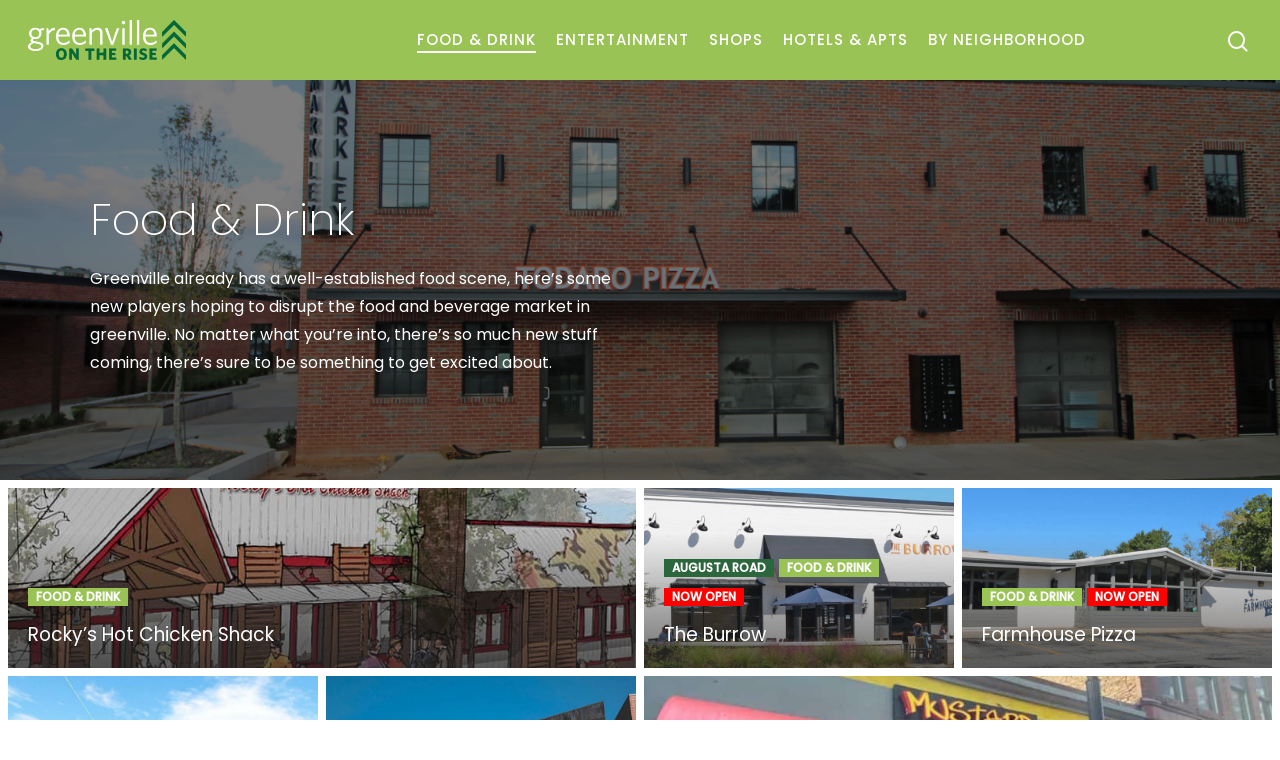

--- FILE ---
content_type: text/html; charset=UTF-8
request_url: https://greenvilleontherise.com/category/food-drink/page/2/
body_size: 10948
content:
<!DOCTYPE html>

<html lang="en-US" class="no-js">
<head>
	
	<meta charset="UTF-8">
	<meta property="fb:pages" content="1151102514909565" />
	<meta property="fb:app_id" content="1893740864191084" />
	<meta property="fb:admins" content="77600599" />
	
	<script>
  window.fbAsyncInit = function() {
    FB.init({
      appId      : '1893740864191084',
      xfbml      : true,
      version    : 'v4.0'
    });
    FB.AppEvents.logPageView();
  };

  (function(d, s, id){
     var js, fjs = d.getElementsByTagName(s)[0];
     if (d.getElementById(id)) {return;}
     js = d.createElement(s); js.id = id;
     js.src = "https://connect.facebook.net/en_US/sdk.js";
     fjs.parentNode.insertBefore(js, fjs);
   }(document, 'script', 'facebook-jssdk'));
</script>
	
	<script>
	  (function(i,s,o,g,r,a,m){i['GoogleAnalyticsObject']=r;i[r]=i[r]||function(){
	  (i[r].q=i[r].q||[]).push(arguments)},i[r].l=1*new Date();a=s.createElement(o),
	  m=s.getElementsByTagName(o)[0];a.async=1;a.src=g;m.parentNode.insertBefore(a,m)
	  })(window,document,'script','https://www.google-analytics.com/analytics.js','ga');
	
	  ga('create', 'UA-61870044-2', 'auto');
	  ga('send', 'pageview');
	
	</script>
	
	<link href="https://fonts.googleapis.com/css?family=Permanent+Marker&display=swap" rel="stylesheet">
	<script src="https://kit.fontawesome.com/95d783682d.js" crossorigin="anonymous"></script>

	
	<meta name="viewport" content="width=device-width, initial-scale=1, maximum-scale=1, user-scalable=0" /><meta name='robots' content='index, follow, max-image-preview:large, max-snippet:-1, max-video-preview:-1' />
	<style>img:is([sizes="auto" i], [sizes^="auto," i]) { contain-intrinsic-size: 3000px 1500px }</style>
	
	<!-- This site is optimized with the Yoast SEO plugin v26.8 - https://yoast.com/product/yoast-seo-wordpress/ -->
	<title>New Restaurants, Bars, and Breweries Coming to Greenville</title>
	<link rel="canonical" href="https://greenvilleontherise.com/category/food-drink/page/2/" />
	<link rel="prev" href="https://greenvilleontherise.com/category/food-drink/" />
	<link rel="next" href="https://greenvilleontherise.com/category/food-drink/page/3/" />
	<meta property="og:locale" content="en_US" />
	<meta property="og:type" content="article" />
	<meta property="og:title" content="New Restaurants, Bars, and Breweries Coming to Greenville" />
	<meta property="og:description" content="Greenville already has a well-established food scene, here&#8217;s some new players hoping to disrupt the food and beverage market in greenville. No matter what you&#8217;re into, there&#8217;s so much new stuff coming, there&#8217;s sure to be something to get excited about." />
	<meta property="og:url" content="https://greenvilleontherise.com/category/food-drink/" />
	<meta property="og:site_name" content="Greenville on the Rise" />
	<meta property="og:image" content="https://greenvilleontherise.com/wp-content/uploads/2017/02/food-drink.jpg" />
	<meta name="twitter:card" content="summary_large_image" />
	<meta name="twitter:site" content="@risegreenville" />
	<script type="application/ld+json" class="yoast-schema-graph">{"@context":"https://schema.org","@graph":[{"@type":"CollectionPage","@id":"https://greenvilleontherise.com/category/food-drink/","url":"https://greenvilleontherise.com/category/food-drink/page/2/","name":"New Restaurants, Bars, and Breweries Coming to Greenville","isPartOf":{"@id":"https://greenvilleontherise.com/#website"},"primaryImageOfPage":{"@id":"https://greenvilleontherise.com/category/food-drink/page/2/#primaryimage"},"image":{"@id":"https://greenvilleontherise.com/category/food-drink/page/2/#primaryimage"},"thumbnailUrl":"https://greenvilleontherise.com/wp-content/uploads/2019/10/rockys-header-new.jpg","breadcrumb":{"@id":"https://greenvilleontherise.com/category/food-drink/page/2/#breadcrumb"},"inLanguage":"en-US"},{"@type":"ImageObject","inLanguage":"en-US","@id":"https://greenvilleontherise.com/category/food-drink/page/2/#primaryimage","url":"https://greenvilleontherise.com/wp-content/uploads/2019/10/rockys-header-new.jpg","contentUrl":"https://greenvilleontherise.com/wp-content/uploads/2019/10/rockys-header-new.jpg","width":1847,"height":869},{"@type":"BreadcrumbList","@id":"https://greenvilleontherise.com/category/food-drink/page/2/#breadcrumb","itemListElement":[{"@type":"ListItem","position":1,"name":"Home","item":"https://greenvilleontherise.com/"},{"@type":"ListItem","position":2,"name":"Food &amp; Drink"}]},{"@type":"WebSite","@id":"https://greenvilleontherise.com/#website","url":"https://greenvilleontherise.com/","name":"Greenville on the Rise","description":"See Whats Coming Next","publisher":{"@id":"https://greenvilleontherise.com/#organization"},"potentialAction":[{"@type":"SearchAction","target":{"@type":"EntryPoint","urlTemplate":"https://greenvilleontherise.com/?s={search_term_string}"},"query-input":{"@type":"PropertyValueSpecification","valueRequired":true,"valueName":"search_term_string"}}],"inLanguage":"en-US"},{"@type":"Organization","@id":"https://greenvilleontherise.com/#organization","name":"Greenville on the Rise","url":"https://greenvilleontherise.com/","logo":{"@type":"ImageObject","inLanguage":"en-US","@id":"https://greenvilleontherise.com/#/schema/logo/image/","url":"https://greenvilleontherise.com/wp-content/uploads/2016/01/rise-greenville-logo.png","contentUrl":"https://greenvilleontherise.com/wp-content/uploads/2016/01/rise-greenville-logo.png","width":284,"height":46,"caption":"Greenville on the Rise"},"image":{"@id":"https://greenvilleontherise.com/#/schema/logo/image/"},"sameAs":["https://www.facebook.com/greenvilleontherise/","https://x.com/risegreenville","https://www.instagram.com/greenvilleontherise/"]}]}</script>
	<!-- / Yoast SEO plugin. -->


<link rel='dns-prefetch' href='//fonts.googleapis.com' />
<link rel="alternate" type="application/rss+xml" title="Greenville on the Rise &raquo; Feed" href="https://greenvilleontherise.com/feed/" />
<link rel="alternate" type="application/rss+xml" title="Greenville on the Rise &raquo; Comments Feed" href="https://greenvilleontherise.com/comments/feed/" />
<link rel="alternate" type="application/rss+xml" title="Greenville on the Rise &raquo; Food &amp; Drink Category Feed" href="https://greenvilleontherise.com/category/food-drink/feed/" />
<script type="text/javascript">
/* <![CDATA[ */
window._wpemojiSettings = {"baseUrl":"https:\/\/s.w.org\/images\/core\/emoji\/16.0.1\/72x72\/","ext":".png","svgUrl":"https:\/\/s.w.org\/images\/core\/emoji\/16.0.1\/svg\/","svgExt":".svg","source":{"concatemoji":"https:\/\/greenvilleontherise.com\/wp-includes\/js\/wp-emoji-release.min.js?ver=6.8.3"}};
/*! This file is auto-generated */
!function(s,n){var o,i,e;function c(e){try{var t={supportTests:e,timestamp:(new Date).valueOf()};sessionStorage.setItem(o,JSON.stringify(t))}catch(e){}}function p(e,t,n){e.clearRect(0,0,e.canvas.width,e.canvas.height),e.fillText(t,0,0);var t=new Uint32Array(e.getImageData(0,0,e.canvas.width,e.canvas.height).data),a=(e.clearRect(0,0,e.canvas.width,e.canvas.height),e.fillText(n,0,0),new Uint32Array(e.getImageData(0,0,e.canvas.width,e.canvas.height).data));return t.every(function(e,t){return e===a[t]})}function u(e,t){e.clearRect(0,0,e.canvas.width,e.canvas.height),e.fillText(t,0,0);for(var n=e.getImageData(16,16,1,1),a=0;a<n.data.length;a++)if(0!==n.data[a])return!1;return!0}function f(e,t,n,a){switch(t){case"flag":return n(e,"\ud83c\udff3\ufe0f\u200d\u26a7\ufe0f","\ud83c\udff3\ufe0f\u200b\u26a7\ufe0f")?!1:!n(e,"\ud83c\udde8\ud83c\uddf6","\ud83c\udde8\u200b\ud83c\uddf6")&&!n(e,"\ud83c\udff4\udb40\udc67\udb40\udc62\udb40\udc65\udb40\udc6e\udb40\udc67\udb40\udc7f","\ud83c\udff4\u200b\udb40\udc67\u200b\udb40\udc62\u200b\udb40\udc65\u200b\udb40\udc6e\u200b\udb40\udc67\u200b\udb40\udc7f");case"emoji":return!a(e,"\ud83e\udedf")}return!1}function g(e,t,n,a){var r="undefined"!=typeof WorkerGlobalScope&&self instanceof WorkerGlobalScope?new OffscreenCanvas(300,150):s.createElement("canvas"),o=r.getContext("2d",{willReadFrequently:!0}),i=(o.textBaseline="top",o.font="600 32px Arial",{});return e.forEach(function(e){i[e]=t(o,e,n,a)}),i}function t(e){var t=s.createElement("script");t.src=e,t.defer=!0,s.head.appendChild(t)}"undefined"!=typeof Promise&&(o="wpEmojiSettingsSupports",i=["flag","emoji"],n.supports={everything:!0,everythingExceptFlag:!0},e=new Promise(function(e){s.addEventListener("DOMContentLoaded",e,{once:!0})}),new Promise(function(t){var n=function(){try{var e=JSON.parse(sessionStorage.getItem(o));if("object"==typeof e&&"number"==typeof e.timestamp&&(new Date).valueOf()<e.timestamp+604800&&"object"==typeof e.supportTests)return e.supportTests}catch(e){}return null}();if(!n){if("undefined"!=typeof Worker&&"undefined"!=typeof OffscreenCanvas&&"undefined"!=typeof URL&&URL.createObjectURL&&"undefined"!=typeof Blob)try{var e="postMessage("+g.toString()+"("+[JSON.stringify(i),f.toString(),p.toString(),u.toString()].join(",")+"));",a=new Blob([e],{type:"text/javascript"}),r=new Worker(URL.createObjectURL(a),{name:"wpTestEmojiSupports"});return void(r.onmessage=function(e){c(n=e.data),r.terminate(),t(n)})}catch(e){}c(n=g(i,f,p,u))}t(n)}).then(function(e){for(var t in e)n.supports[t]=e[t],n.supports.everything=n.supports.everything&&n.supports[t],"flag"!==t&&(n.supports.everythingExceptFlag=n.supports.everythingExceptFlag&&n.supports[t]);n.supports.everythingExceptFlag=n.supports.everythingExceptFlag&&!n.supports.flag,n.DOMReady=!1,n.readyCallback=function(){n.DOMReady=!0}}).then(function(){return e}).then(function(){var e;n.supports.everything||(n.readyCallback(),(e=n.source||{}).concatemoji?t(e.concatemoji):e.wpemoji&&e.twemoji&&(t(e.twemoji),t(e.wpemoji)))}))}((window,document),window._wpemojiSettings);
/* ]]> */
</script>
<link rel='stylesheet' id='formidable-css' href='https://greenvilleontherise.com/wp-admin/admin-ajax.php?action=frmpro_css&#038;ver=9141339' type='text/css' media='all' />
<style id='wp-emoji-styles-inline-css' type='text/css'>

	img.wp-smiley, img.emoji {
		display: inline !important;
		border: none !important;
		box-shadow: none !important;
		height: 1em !important;
		width: 1em !important;
		margin: 0 0.07em !important;
		vertical-align: -0.1em !important;
		background: none !important;
		padding: 0 !important;
	}
</style>
<link rel='stylesheet' id='wp-block-library-css' href='https://greenvilleontherise.com/wp-includes/css/dist/block-library/style.min.css?ver=6.8.3' type='text/css' media='all' />
<style id='classic-theme-styles-inline-css' type='text/css'>
/*! This file is auto-generated */
.wp-block-button__link{color:#fff;background-color:#32373c;border-radius:9999px;box-shadow:none;text-decoration:none;padding:calc(.667em + 2px) calc(1.333em + 2px);font-size:1.125em}.wp-block-file__button{background:#32373c;color:#fff;text-decoration:none}
</style>
<style id='global-styles-inline-css' type='text/css'>
:root{--wp--preset--aspect-ratio--square: 1;--wp--preset--aspect-ratio--4-3: 4/3;--wp--preset--aspect-ratio--3-4: 3/4;--wp--preset--aspect-ratio--3-2: 3/2;--wp--preset--aspect-ratio--2-3: 2/3;--wp--preset--aspect-ratio--16-9: 16/9;--wp--preset--aspect-ratio--9-16: 9/16;--wp--preset--color--black: #000000;--wp--preset--color--cyan-bluish-gray: #abb8c3;--wp--preset--color--white: #ffffff;--wp--preset--color--pale-pink: #f78da7;--wp--preset--color--vivid-red: #cf2e2e;--wp--preset--color--luminous-vivid-orange: #ff6900;--wp--preset--color--luminous-vivid-amber: #fcb900;--wp--preset--color--light-green-cyan: #7bdcb5;--wp--preset--color--vivid-green-cyan: #00d084;--wp--preset--color--pale-cyan-blue: #8ed1fc;--wp--preset--color--vivid-cyan-blue: #0693e3;--wp--preset--color--vivid-purple: #9b51e0;--wp--preset--gradient--vivid-cyan-blue-to-vivid-purple: linear-gradient(135deg,rgba(6,147,227,1) 0%,rgb(155,81,224) 100%);--wp--preset--gradient--light-green-cyan-to-vivid-green-cyan: linear-gradient(135deg,rgb(122,220,180) 0%,rgb(0,208,130) 100%);--wp--preset--gradient--luminous-vivid-amber-to-luminous-vivid-orange: linear-gradient(135deg,rgba(252,185,0,1) 0%,rgba(255,105,0,1) 100%);--wp--preset--gradient--luminous-vivid-orange-to-vivid-red: linear-gradient(135deg,rgba(255,105,0,1) 0%,rgb(207,46,46) 100%);--wp--preset--gradient--very-light-gray-to-cyan-bluish-gray: linear-gradient(135deg,rgb(238,238,238) 0%,rgb(169,184,195) 100%);--wp--preset--gradient--cool-to-warm-spectrum: linear-gradient(135deg,rgb(74,234,220) 0%,rgb(151,120,209) 20%,rgb(207,42,186) 40%,rgb(238,44,130) 60%,rgb(251,105,98) 80%,rgb(254,248,76) 100%);--wp--preset--gradient--blush-light-purple: linear-gradient(135deg,rgb(255,206,236) 0%,rgb(152,150,240) 100%);--wp--preset--gradient--blush-bordeaux: linear-gradient(135deg,rgb(254,205,165) 0%,rgb(254,45,45) 50%,rgb(107,0,62) 100%);--wp--preset--gradient--luminous-dusk: linear-gradient(135deg,rgb(255,203,112) 0%,rgb(199,81,192) 50%,rgb(65,88,208) 100%);--wp--preset--gradient--pale-ocean: linear-gradient(135deg,rgb(255,245,203) 0%,rgb(182,227,212) 50%,rgb(51,167,181) 100%);--wp--preset--gradient--electric-grass: linear-gradient(135deg,rgb(202,248,128) 0%,rgb(113,206,126) 100%);--wp--preset--gradient--midnight: linear-gradient(135deg,rgb(2,3,129) 0%,rgb(40,116,252) 100%);--wp--preset--font-size--small: 13px;--wp--preset--font-size--medium: 20px;--wp--preset--font-size--large: 36px;--wp--preset--font-size--x-large: 42px;--wp--preset--spacing--20: 0.44rem;--wp--preset--spacing--30: 0.67rem;--wp--preset--spacing--40: 1rem;--wp--preset--spacing--50: 1.5rem;--wp--preset--spacing--60: 2.25rem;--wp--preset--spacing--70: 3.38rem;--wp--preset--spacing--80: 5.06rem;--wp--preset--shadow--natural: 6px 6px 9px rgba(0, 0, 0, 0.2);--wp--preset--shadow--deep: 12px 12px 50px rgba(0, 0, 0, 0.4);--wp--preset--shadow--sharp: 6px 6px 0px rgba(0, 0, 0, 0.2);--wp--preset--shadow--outlined: 6px 6px 0px -3px rgba(255, 255, 255, 1), 6px 6px rgba(0, 0, 0, 1);--wp--preset--shadow--crisp: 6px 6px 0px rgba(0, 0, 0, 1);}:where(.is-layout-flex){gap: 0.5em;}:where(.is-layout-grid){gap: 0.5em;}body .is-layout-flex{display: flex;}.is-layout-flex{flex-wrap: wrap;align-items: center;}.is-layout-flex > :is(*, div){margin: 0;}body .is-layout-grid{display: grid;}.is-layout-grid > :is(*, div){margin: 0;}:where(.wp-block-columns.is-layout-flex){gap: 2em;}:where(.wp-block-columns.is-layout-grid){gap: 2em;}:where(.wp-block-post-template.is-layout-flex){gap: 1.25em;}:where(.wp-block-post-template.is-layout-grid){gap: 1.25em;}.has-black-color{color: var(--wp--preset--color--black) !important;}.has-cyan-bluish-gray-color{color: var(--wp--preset--color--cyan-bluish-gray) !important;}.has-white-color{color: var(--wp--preset--color--white) !important;}.has-pale-pink-color{color: var(--wp--preset--color--pale-pink) !important;}.has-vivid-red-color{color: var(--wp--preset--color--vivid-red) !important;}.has-luminous-vivid-orange-color{color: var(--wp--preset--color--luminous-vivid-orange) !important;}.has-luminous-vivid-amber-color{color: var(--wp--preset--color--luminous-vivid-amber) !important;}.has-light-green-cyan-color{color: var(--wp--preset--color--light-green-cyan) !important;}.has-vivid-green-cyan-color{color: var(--wp--preset--color--vivid-green-cyan) !important;}.has-pale-cyan-blue-color{color: var(--wp--preset--color--pale-cyan-blue) !important;}.has-vivid-cyan-blue-color{color: var(--wp--preset--color--vivid-cyan-blue) !important;}.has-vivid-purple-color{color: var(--wp--preset--color--vivid-purple) !important;}.has-black-background-color{background-color: var(--wp--preset--color--black) !important;}.has-cyan-bluish-gray-background-color{background-color: var(--wp--preset--color--cyan-bluish-gray) !important;}.has-white-background-color{background-color: var(--wp--preset--color--white) !important;}.has-pale-pink-background-color{background-color: var(--wp--preset--color--pale-pink) !important;}.has-vivid-red-background-color{background-color: var(--wp--preset--color--vivid-red) !important;}.has-luminous-vivid-orange-background-color{background-color: var(--wp--preset--color--luminous-vivid-orange) !important;}.has-luminous-vivid-amber-background-color{background-color: var(--wp--preset--color--luminous-vivid-amber) !important;}.has-light-green-cyan-background-color{background-color: var(--wp--preset--color--light-green-cyan) !important;}.has-vivid-green-cyan-background-color{background-color: var(--wp--preset--color--vivid-green-cyan) !important;}.has-pale-cyan-blue-background-color{background-color: var(--wp--preset--color--pale-cyan-blue) !important;}.has-vivid-cyan-blue-background-color{background-color: var(--wp--preset--color--vivid-cyan-blue) !important;}.has-vivid-purple-background-color{background-color: var(--wp--preset--color--vivid-purple) !important;}.has-black-border-color{border-color: var(--wp--preset--color--black) !important;}.has-cyan-bluish-gray-border-color{border-color: var(--wp--preset--color--cyan-bluish-gray) !important;}.has-white-border-color{border-color: var(--wp--preset--color--white) !important;}.has-pale-pink-border-color{border-color: var(--wp--preset--color--pale-pink) !important;}.has-vivid-red-border-color{border-color: var(--wp--preset--color--vivid-red) !important;}.has-luminous-vivid-orange-border-color{border-color: var(--wp--preset--color--luminous-vivid-orange) !important;}.has-luminous-vivid-amber-border-color{border-color: var(--wp--preset--color--luminous-vivid-amber) !important;}.has-light-green-cyan-border-color{border-color: var(--wp--preset--color--light-green-cyan) !important;}.has-vivid-green-cyan-border-color{border-color: var(--wp--preset--color--vivid-green-cyan) !important;}.has-pale-cyan-blue-border-color{border-color: var(--wp--preset--color--pale-cyan-blue) !important;}.has-vivid-cyan-blue-border-color{border-color: var(--wp--preset--color--vivid-cyan-blue) !important;}.has-vivid-purple-border-color{border-color: var(--wp--preset--color--vivid-purple) !important;}.has-vivid-cyan-blue-to-vivid-purple-gradient-background{background: var(--wp--preset--gradient--vivid-cyan-blue-to-vivid-purple) !important;}.has-light-green-cyan-to-vivid-green-cyan-gradient-background{background: var(--wp--preset--gradient--light-green-cyan-to-vivid-green-cyan) !important;}.has-luminous-vivid-amber-to-luminous-vivid-orange-gradient-background{background: var(--wp--preset--gradient--luminous-vivid-amber-to-luminous-vivid-orange) !important;}.has-luminous-vivid-orange-to-vivid-red-gradient-background{background: var(--wp--preset--gradient--luminous-vivid-orange-to-vivid-red) !important;}.has-very-light-gray-to-cyan-bluish-gray-gradient-background{background: var(--wp--preset--gradient--very-light-gray-to-cyan-bluish-gray) !important;}.has-cool-to-warm-spectrum-gradient-background{background: var(--wp--preset--gradient--cool-to-warm-spectrum) !important;}.has-blush-light-purple-gradient-background{background: var(--wp--preset--gradient--blush-light-purple) !important;}.has-blush-bordeaux-gradient-background{background: var(--wp--preset--gradient--blush-bordeaux) !important;}.has-luminous-dusk-gradient-background{background: var(--wp--preset--gradient--luminous-dusk) !important;}.has-pale-ocean-gradient-background{background: var(--wp--preset--gradient--pale-ocean) !important;}.has-electric-grass-gradient-background{background: var(--wp--preset--gradient--electric-grass) !important;}.has-midnight-gradient-background{background: var(--wp--preset--gradient--midnight) !important;}.has-small-font-size{font-size: var(--wp--preset--font-size--small) !important;}.has-medium-font-size{font-size: var(--wp--preset--font-size--medium) !important;}.has-large-font-size{font-size: var(--wp--preset--font-size--large) !important;}.has-x-large-font-size{font-size: var(--wp--preset--font-size--x-large) !important;}
:where(.wp-block-post-template.is-layout-flex){gap: 1.25em;}:where(.wp-block-post-template.is-layout-grid){gap: 1.25em;}
:where(.wp-block-columns.is-layout-flex){gap: 2em;}:where(.wp-block-columns.is-layout-grid){gap: 2em;}
:root :where(.wp-block-pullquote){font-size: 1.5em;line-height: 1.6;}
</style>
<link rel='stylesheet' id='salient-grid-system-css' href='https://greenvilleontherise.com/wp-content/themes/salient/css/grid-system.css?ver=12.1.6' type='text/css' media='all' />
<link rel='stylesheet' id='main-styles-css' href='https://greenvilleontherise.com/wp-content/themes/salient/css/style.css?ver=12.1.6' type='text/css' media='all' />
<link rel='stylesheet' id='fancyBox-css' href='https://greenvilleontherise.com/wp-content/themes/salient/css/plugins/jquery.fancybox.css?ver=3.3.1' type='text/css' media='all' />
<link rel='stylesheet' id='nectar_default_font_open_sans-css' href='https://fonts.googleapis.com/css?family=Open+Sans%3A300%2C400%2C600%2C700&#038;subset=latin%2Clatin-ext' type='text/css' media='all' />
<link rel='stylesheet' id='responsive-css' href='https://greenvilleontherise.com/wp-content/themes/salient/css/responsive.css?ver=12.1.6' type='text/css' media='all' />
<link rel='stylesheet' id='salient-child-style-css' href='https://greenvilleontherise.com/wp-content/themes/salient-child/style.css?ver=12.1.6' type='text/css' media='all' />
<link rel='stylesheet' id='skin-material-css' href='https://greenvilleontherise.com/wp-content/themes/salient/css/skin-material.css?ver=12.1.6' type='text/css' media='all' />
<link rel='stylesheet' id='dynamic-css-css' href='https://greenvilleontherise.com/wp-content/themes/salient/css/salient-dynamic-styles.css?ver=30234' type='text/css' media='all' />
<style id='dynamic-css-inline-css' type='text/css'>
@media only screen and (min-width:1000px){body #ajax-content-wrap.no-scroll{min-height:calc(100vh - 80px);height:calc(100vh - 80px)!important;}}@media only screen and (min-width:1000px){#page-header-wrap.fullscreen-header,#page-header-wrap.fullscreen-header #page-header-bg,html:not(.nectar-box-roll-loaded) .nectar-box-roll > #page-header-bg.fullscreen-header,.nectar_fullscreen_zoom_recent_projects,#nectar_fullscreen_rows:not(.afterLoaded) > div{height:calc(100vh - 79px);}.wpb_row.vc_row-o-full-height.top-level,.wpb_row.vc_row-o-full-height.top-level > .col.span_12{min-height:calc(100vh - 79px);}html:not(.nectar-box-roll-loaded) .nectar-box-roll > #page-header-bg.fullscreen-header{top:80px;}.nectar-slider-wrap[data-fullscreen="true"]:not(.loaded),.nectar-slider-wrap[data-fullscreen="true"]:not(.loaded) .swiper-container{height:calc(100vh - 78px)!important;}.admin-bar .nectar-slider-wrap[data-fullscreen="true"]:not(.loaded),.admin-bar .nectar-slider-wrap[data-fullscreen="true"]:not(.loaded) .swiper-container{height:calc(100vh - 78px - 32px)!important;}}#nectar_fullscreen_rows{background-color:;}
</style>
<link rel='stylesheet' id='redux-google-fonts-salient_redux-css' href='https://fonts.googleapis.com/css?family=Poppins%3A500%2C200%2C300%2C400&#038;ver=1615054491' type='text/css' media='all' />
<script type="text/javascript" src="https://greenvilleontherise.com/wp-includes/js/jquery/jquery.min.js?ver=3.7.1" id="jquery-core-js"></script>
<script type="text/javascript" src="https://greenvilleontherise.com/wp-includes/js/jquery/jquery-migrate.min.js?ver=3.4.1" id="jquery-migrate-js"></script>
<script type="text/javascript" src="https://greenvilleontherise.com/wp-content/plugins/multiple-images-upload/prettyphoto/jquery.prettyPhoto.min.js?ver=6.8.3" id="mip-script-js"></script>
<link rel="https://api.w.org/" href="https://greenvilleontherise.com/wp-json/" /><link rel="alternate" title="JSON" type="application/json" href="https://greenvilleontherise.com/wp-json/wp/v2/categories/32" /><link rel="EditURI" type="application/rsd+xml" title="RSD" href="https://greenvilleontherise.com/xmlrpc.php?rsd" />
<meta name="generator" content="WordPress 6.8.3" />
<script type="text/javascript"> var root = document.getElementsByTagName( "html" )[0]; root.setAttribute( "class", "js" ); </script><meta name="generator" content="Powered by WPBakery Page Builder - drag and drop page builder for WordPress."/>
<link rel="icon" href="https://greenvilleontherise.com/wp-content/uploads/2017/02/cropped-favicon-80x80.png" sizes="32x32" />
<link rel="icon" href="https://greenvilleontherise.com/wp-content/uploads/2017/02/cropped-favicon-220x220.png" sizes="192x192" />
<link rel="apple-touch-icon" href="https://greenvilleontherise.com/wp-content/uploads/2017/02/cropped-favicon-220x220.png" />
<meta name="msapplication-TileImage" content="https://greenvilleontherise.com/wp-content/uploads/2017/02/cropped-favicon-300x300.png" />
<noscript><style> .wpb_animate_when_almost_visible { opacity: 1; }</style></noscript></head>


<body class="archive paged category category-food-drink category-32 paged-2 category-paged-2 wp-theme-salient wp-child-theme-salient-child nectar-auto-lightbox material wpb-js-composer js-comp-ver-6.4.2 vc_responsive" data-footer-reveal="false" data-footer-reveal-shadow="none" data-header-format="default" data-body-border="off" data-boxed-style="" data-header-breakpoint="1000" data-dropdown-style="minimal" data-cae="easeOutCubic" data-cad="250" data-megamenu-width="contained" data-aie="none" data-ls="fancybox" data-apte="standard" data-hhun="0" data-fancy-form-rcs="default" data-form-style="default" data-form-submit="regular" data-is="minimal" data-button-style="slightly_rounded_shadow" data-user-account-button="false" data-flex-cols="true" data-col-gap="default" data-header-inherit-rc="false" data-header-search="true" data-animated-anchors="true" data-ajax-transitions="false" data-full-width-header="true" data-slide-out-widget-area="true" data-slide-out-widget-area-style="slide-out-from-right" data-user-set-ocm="off" data-loading-animation="none" data-bg-header="true" data-responsive="1" data-ext-responsive="true" data-header-resize="1" data-header-color="custom" data-transparent-header="false" data-cart="false" data-remove-m-parallax="" data-remove-m-video-bgs="" data-m-animate="0" data-force-header-trans-color="light" data-smooth-scrolling="0" data-permanent-transparent="false" >

<div id="fb-root"></div>
<script async defer crossorigin="anonymous" src="https://connect.facebook.net/en_US/sdk.js#xfbml=1&autoLogAppEvents=1&version=v4.0&appId=1893740864191084"></script>

	<script type="text/javascript"> if(navigator.userAgent.match(/(Android|iPod|iPhone|iPad|BlackBerry|IEMobile|Opera Mini)/)) { document.body.className += " using-mobile-browser "; } </script><div class="ocm-effect-wrap"><div class="ocm-effect-wrap-inner">	
	<div id="header-space"  data-header-mobile-fixed='1'></div> 
	
		
	<div id="header-outer" data-has-menu="true" data-has-buttons="yes" data-header-button_style="default" data-using-pr-menu="false" data-mobile-fixed="1" data-ptnm="false" data-lhe="animated_underline" data-user-set-bg="#99c355" data-format="default" data-permanent-transparent="false" data-megamenu-rt="0" data-remove-fixed="0" data-header-resize="1" data-cart="false" data-transparency-option="0" data-box-shadow="none" data-shrink-num="6" data-using-secondary="0" data-using-logo="1" data-logo-height="40" data-m-logo-height="36" data-padding="20" data-full-width="true" data-condense="false" >
		
		
<div id="search-outer" class="nectar">
	<div id="search">
		<div class="container">
			 <div id="search-box">
				 <div class="inner-wrap">
					 <div class="col span_12">
						  <form role="search" action="https://greenvilleontherise.com/" method="GET">
														 <input type="text" name="s"  value="" placeholder="Search" /> 
							 								
						<span>Hit enter to search or ESC to close</span>						</form>
					</div><!--/span_12-->
				</div><!--/inner-wrap-->
			 </div><!--/search-box-->
			 <div id="close"><a href="#">
				<span class="close-wrap"> <span class="close-line close-line1"></span> <span class="close-line close-line2"></span> </span>				 </a></div>
		 </div><!--/container-->
	</div><!--/search-->
</div><!--/search-outer-->

<header id="top">
	<div class="container">
		<div class="row">
			<div class="col span_3">
				<a id="logo" href="https://greenvilleontherise.com" data-supplied-ml-starting-dark="false" data-supplied-ml-starting="false" data-supplied-ml="false" >
					<img class="stnd default-logo dark-version" alt="Greenville on the Rise" src="https://greenvilleontherise.com/wp-content/uploads/2019/10/gotr-logo.png" srcset="https://greenvilleontherise.com/wp-content/uploads/2019/10/gotr-logo.png 1x,  2x" /> 
				</a>
				
							</div><!--/span_3-->
			
			<div class="col span_9 col_last">
									<a class="mobile-search" href="#searchbox"><span class="nectar-icon icon-salient-search" aria-hidden="true"></span></a>
										<div class="slide-out-widget-area-toggle mobile-icon slide-out-from-right" data-custom-color="false" data-icon-animation="simple-transform">
						<div> <a href="#sidewidgetarea" aria-label="Navigation Menu" aria-expanded="false" class="closed">
							<span aria-hidden="true"> <i class="lines-button x2"> <i class="lines"></i> </i> </span>
						</a></div> 
					</div>
								
									
					<nav>
						
						<ul class="sf-menu">	
							<li id="menu-item-1390" class="menu-item menu-item-type-taxonomy menu-item-object-category current-menu-item menu-item-1390"><a href="https://greenvilleontherise.com/category/food-drink/" aria-current="page">Food &amp; Drink</a></li>
<li id="menu-item-1389" class="menu-item menu-item-type-taxonomy menu-item-object-category menu-item-1389"><a href="https://greenvilleontherise.com/category/recreation-entertainment/">Entertainment</a></li>
<li id="menu-item-1506" class="menu-item menu-item-type-taxonomy menu-item-object-category menu-item-1506"><a href="https://greenvilleontherise.com/category/shops-stores/">Shops</a></li>
<li id="menu-item-1391" class="menu-item menu-item-type-taxonomy menu-item-object-category menu-item-1391"><a href="https://greenvilleontherise.com/category/housing-hotels/">Hotels &amp; Apts</a></li>
<li id="menu-item-1392" class="menu-item menu-item-type-taxonomy menu-item-object-category menu-item-has-children menu-item-1392"><a href="https://greenvilleontherise.com/category/neighborhoods/">By Neighborhood</a>
<ul class="sub-menu">
	<li id="menu-item-1394" class="menu-item menu-item-type-taxonomy menu-item-object-category menu-item-1394"><a href="https://greenvilleontherise.com/category/neighborhoods/downtown/">Downtown</a></li>
	<li id="menu-item-1396" class="menu-item menu-item-type-taxonomy menu-item-object-category menu-item-1396"><a href="https://greenvilleontherise.com/category/neighborhoods/village-of-west-greenville/">Village of West Greenville</a></li>
	<li id="menu-item-1407" class="menu-item menu-item-type-taxonomy menu-item-object-category menu-item-1407"><a href="https://greenvilleontherise.com/category/neighborhoods/hampton-station/">Hampton Station</a></li>
	<li id="menu-item-1393" class="menu-item menu-item-type-taxonomy menu-item-object-category menu-item-1393"><a href="https://greenvilleontherise.com/category/neighborhoods/augusta-road/">Augusta Road</a></li>
	<li id="menu-item-1411" class="menu-item menu-item-type-taxonomy menu-item-object-category menu-item-1411"><a href="https://greenvilleontherise.com/category/neighborhoods/north-main/">North Main</a></li>
	<li id="menu-item-2229" class="menu-item menu-item-type-taxonomy menu-item-object-category menu-item-2229"><a href="https://greenvilleontherise.com/category/neighborhoods/mauldin/">Mauldin</a></li>
	<li id="menu-item-1395" class="menu-item menu-item-type-taxonomy menu-item-object-category menu-item-1395"><a href="https://greenvilleontherise.com/category/neighborhoods/simpsonville/">Simpsonville</a></li>
</ul>
</li>
<li id="social-in-menu" class="button_social_group"><a target="_blank" href="https://www.facebook.com/greenvilleontherise"><i class="fa fa-facebook"></i> </a><a target="_blank" href="https://www.instagram.com/greenvilleontherise/"><i class="fa fa-instagram"></i> </a></li>						</ul>
						

													<ul class="buttons sf-menu" data-user-set-ocm="off">
								
								<li id="search-btn"><div><a href="#searchbox"><span class="icon-salient-search" aria-hidden="true"></span></a></div> </li>								
							</ul>
												
					</nav>
					
										
				</div><!--/span_9-->
				
								
			</div><!--/row-->
					</div><!--/container-->
	</header>
		
	</div>
	
		
	<div id="ajax-content-wrap">
		
		
		
		<div id="page-header-wrap" data-midnight="light">	 
			<div id="page-header-bg" data-animate-in-effect="none" id="page-header-bg" data-text-effect="" data-bg-pos="center" data-alignment="left" data-alignment-v="middle" data-parallax="0" data-height="400">
				<div class="page-header-bg-image" style="background-image: url(https://greenvilleontherise.com/wp-content/uploads/2018/10/IMG_9005.jpg);"></div> 
				<div class="container">
					<div class="row">
						<div class="col span_6">
							<div class="inner-wrap">
								<span class="subheader">Category</span>
								<h1>Food &amp; Drink</h1>
								<p>Greenville already has a well-established food scene, here&#8217;s some new players hoping to disrupt the food and beverage market in greenville. No matter what you&#8217;re into, there&#8217;s so much new stuff coming, there&#8217;s sure to be something to get excited about.</p>
							</div>
						</div>
					</div> 
				</div>
			</div>
		</div>
	
<div class="container-wrap">
		
	<div class="container main-content">
		
		<div class="row">
			
			<div class="full-width-content blog-fullwidth-wrap meta-overlaid"><div class="post-area col  span_12 col_last masonry auto_meta_overlaid_spaced " data-ams="4px" data-remove-post-date="1" data-remove-post-author="1" data-remove-post-comment-number="1" data-remove-post-nectar-love="1"> <div class="posts-container"  data-load-animation="fade_in_from_bottom">
<article id="post-2294" class=" masonry-blog-item post-2294 post type-post status-publish format-standard has-post-thumbnail category-food-drink">  
    
  <div class="inner-wrap animated">
    
    <div class="post-content">

      <div class="content-inner">
        
        <a class="entire-meta-link" href="https://greenvilleontherise.com/rockys-hot-chicken-shack/"></a>
        
        <span class="post-featured-img" style="background-image: url(https://greenvilleontherise.com/wp-content/uploads/2019/10/rockys-header-new-800x800.jpg);"></span>        
        <div class="article-content-wrap">
          
          <span class="meta-category"><a class="food-drink" href="https://greenvilleontherise.com/category/food-drink/">Food &amp; Drink</a></span>          
          <div class="post-header">
            <h3 class="title"><a href="https://greenvilleontherise.com/rockys-hot-chicken-shack/"> Rocky’s Hot Chicken Shack</a></h3>
          </div>
          
        </div><!--article-content-wrap-->
        
      </div><!--/content-inner-->
        
    </div><!--/post-content-->
      
  </div><!--/inner-wrap-->
    
</article>
<article id="post-2270" class=" masonry-blog-item post-2270 post type-post status-publish format-standard has-post-thumbnail category-augusta-road category-food-drink category-now-open">  
    
  <div class="inner-wrap animated">
    
    <div class="post-content">

      <div class="content-inner">
        
        <a class="entire-meta-link" href="https://greenvilleontherise.com/the-burrow/"></a>
        
        <span class="post-featured-img" style="background-image: url(https://greenvilleontherise.com/wp-content/uploads/2019/10/the-burrow-header-800x800.jpg);"></span>        
        <div class="article-content-wrap">
          
          <span class="meta-category"><a class="augusta-road" href="https://greenvilleontherise.com/category/neighborhoods/augusta-road/">Augusta Road</a><a class="food-drink" href="https://greenvilleontherise.com/category/food-drink/">Food &amp; Drink</a><a class="now-open" href="https://greenvilleontherise.com/category/now-open/">Now Open</a></span>          
          <div class="post-header">
            <h3 class="title"><a href="https://greenvilleontherise.com/the-burrow/"> The Burrow</a></h3>
          </div>
          
        </div><!--article-content-wrap-->
        
      </div><!--/content-inner-->
        
    </div><!--/post-content-->
      
  </div><!--/inner-wrap-->
    
</article>
<article id="post-2266" class=" masonry-blog-item post-2266 post type-post status-publish format-standard has-post-thumbnail category-food-drink category-now-open">  
    
  <div class="inner-wrap animated">
    
    <div class="post-content">

      <div class="content-inner">
        
        <a class="entire-meta-link" href="https://greenvilleontherise.com/farmhouse-pizza/"></a>
        
        <span class="post-featured-img" style="background-image: url(https://greenvilleontherise.com/wp-content/uploads/2019/10/farmhouse-pizza-header-800x800.jpg);"></span>        
        <div class="article-content-wrap">
          
          <span class="meta-category"><a class="food-drink" href="https://greenvilleontherise.com/category/food-drink/">Food &amp; Drink</a><a class="now-open" href="https://greenvilleontherise.com/category/now-open/">Now Open</a></span>          
          <div class="post-header">
            <h3 class="title"><a href="https://greenvilleontherise.com/farmhouse-pizza/"> Farmhouse Pizza</a></h3>
          </div>
          
        </div><!--article-content-wrap-->
        
      </div><!--/content-inner-->
        
    </div><!--/post-content-->
      
  </div><!--/inner-wrap-->
    
</article>
<article id="post-2212" class=" masonry-blog-item post-2212 post type-post status-publish format-video has-post-thumbnail category-food-drink category-mauldin category-shops-stores category-ghs-swamp-rabbit-trail post_format-post-format-video">  
    
  <div class="inner-wrap animated">
    
    <div class="post-content">

      <div class="content-inner">
        
        
<span class="play">
  <span class="inner-wrap">
    <svg version="1.1" xmlns="http://www.w3.org/2000/svg" xmlns:xlink="http://www.w3.org/1999/xlink" width="600px" height="800px" x="0px" y="0px" viewBox="0 0 600 800" enable-background="new 0 0 600 800" xml:space="preserve"><path fill="none" d="M0-1.79v800L600,395L0-1.79z"></path> </svg>
  </span>
</span>        
        <a class="entire-meta-link" href="https://greenvilleontherise.com/bridgeway-station/"></a>
        
        <span class="post-featured-img" style="background-image: url(https://greenvilleontherise.com/wp-content/uploads/2019/10/bridgeway-station-header-800x638.jpg);"></span>        
        <div class="article-content-wrap">
          
          <span class="meta-category"><a class="food-drink" href="https://greenvilleontherise.com/category/food-drink/">Food &amp; Drink</a><a class="mauldin" href="https://greenvilleontherise.com/category/neighborhoods/mauldin/">Mauldin</a><a class="shops-stores" href="https://greenvilleontherise.com/category/shops-stores/">Shops</a><a class="ghs-swamp-rabbit-trail" href="https://greenvilleontherise.com/category/ghs-swamp-rabbit-trail/">Swamp Rabbit Trail</a></span>          
          <div class="post-header">
            <h3 class="title"><a href="https://greenvilleontherise.com/bridgeway-station/"> Bridgeway Station</a></h3>
          </div>
          
        </div><!--article-content-wrap-->
        
      </div><!--/content-inner-->
        
    </div><!--/post-content-->
      
  </div><!--/inner-wrap-->
    
</article>
<article id="post-2161" class=" masonry-blog-item post-2161 post type-post status-publish format-standard has-post-thumbnail category-food-drink category-now-open">  
    
  <div class="inner-wrap animated">
    
    <div class="post-content">

      <div class="content-inner">
        
        <a class="entire-meta-link" href="https://greenvilleontherise.com/saltwater-kitchen-haywood-mall/"></a>
        
        <span class="post-featured-img" style="background-image: url(https://greenvilleontherise.com/wp-content/uploads/2019/10/saltwater-kitchen-haywood-mall-header-800x651.jpg);"></span>        
        <div class="article-content-wrap">
          
          <span class="meta-category"><a class="food-drink" href="https://greenvilleontherise.com/category/food-drink/">Food &amp; Drink</a><a class="now-open" href="https://greenvilleontherise.com/category/now-open/">Now Open</a></span>          
          <div class="post-header">
            <h3 class="title"><a href="https://greenvilleontherise.com/saltwater-kitchen-haywood-mall/"> Saltwater Kitchen</a></h3>
          </div>
          
        </div><!--article-content-wrap-->
        
      </div><!--/content-inner-->
        
    </div><!--/post-content-->
      
  </div><!--/inner-wrap-->
    
</article>
<article id="post-2145" class=" masonry-blog-item post-2145 post type-post status-publish format-standard has-post-thumbnail category-downtown category-food-drink">  
    
  <div class="inner-wrap animated">
    
    <div class="post-content">

      <div class="content-inner">
        
        <a class="entire-meta-link" href="https://greenvilleontherise.com/mustard-handcrafted-sausage-grill/"></a>
        
        <span class="post-featured-img" style="background-image: url(https://greenvilleontherise.com/wp-content/uploads/2019/10/mustard-sausage-grill-800x800.jpg);"></span>        
        <div class="article-content-wrap">
          
          <span class="meta-category"><a class="downtown" href="https://greenvilleontherise.com/category/neighborhoods/downtown/">Downtown</a><a class="food-drink" href="https://greenvilleontherise.com/category/food-drink/">Food &amp; Drink</a></span>          
          <div class="post-header">
            <h3 class="title"><a href="https://greenvilleontherise.com/mustard-handcrafted-sausage-grill/"> Mustard Handcrafted Sausage Grill</a></h3>
          </div>
          
        </div><!--article-content-wrap-->
        
      </div><!--/content-inner-->
        
    </div><!--/post-content-->
      
  </div><!--/inner-wrap-->
    
</article>
<article id="post-2141" class=" masonry-blog-item post-2141 post type-post status-publish format-standard has-post-thumbnail category-downtown category-food-drink category-now-open tag-cocktails tag-gelato">  
    
  <div class="inner-wrap animated">
    
    <div class="post-content">

      <div class="content-inner">
        
        <a class="entire-meta-link" href="https://greenvilleontherise.com/luna-rosa-gelato-cafe/"></a>
        
        <span class="post-featured-img" style="background-image: url(https://greenvilleontherise.com/wp-content/uploads/2019/10/luna-rosa-header-800x800.jpg);"></span>        
        <div class="article-content-wrap">
          
          <span class="meta-category"><a class="downtown" href="https://greenvilleontherise.com/category/neighborhoods/downtown/">Downtown</a><a class="food-drink" href="https://greenvilleontherise.com/category/food-drink/">Food &amp; Drink</a><a class="now-open" href="https://greenvilleontherise.com/category/now-open/">Now Open</a></span>          
          <div class="post-header">
            <h3 class="title"><a href="https://greenvilleontherise.com/luna-rosa-gelato-cafe/"> Luna Rosa Gelato Cafe &#038; Restaurant</a></h3>
          </div>
          
        </div><!--article-content-wrap-->
        
      </div><!--/content-inner-->
        
    </div><!--/post-content-->
      
  </div><!--/inner-wrap-->
    
</article>
<article id="post-1983" class=" masonry-blog-item post-1983 post type-post status-publish format-standard has-post-thumbnail category-food-drink category-now-open category-travelers-rest">  
    
  <div class="inner-wrap animated">
    
    <div class="post-content">

      <div class="content-inner">
        
        <a class="entire-meta-link" href="https://greenvilleontherise.com/chicora-alley/"></a>
        
        <span class="post-featured-img" style="background-image: url(https://greenvilleontherise.com/wp-content/uploads/2018/10/chicora-alley-travelers-rest-800x800.jpg);"></span>        
        <div class="article-content-wrap">
          
          <span class="meta-category"><a class="food-drink" href="https://greenvilleontherise.com/category/food-drink/">Food &amp; Drink</a><a class="now-open" href="https://greenvilleontherise.com/category/now-open/">Now Open</a><a class="travelers-rest" href="https://greenvilleontherise.com/category/neighborhoods/travelers-rest/">Travelers Rest</a></span>          
          <div class="post-header">
            <h3 class="title"><a href="https://greenvilleontherise.com/chicora-alley/"> Chicora Alley Fire House</a></h3>
          </div>
          
        </div><!--article-content-wrap-->
        
      </div><!--/content-inner-->
        
    </div><!--/post-content-->
      
  </div><!--/inner-wrap-->
    
</article>
<article id="post-1973" class=" masonry-blog-item post-1973 post type-post status-publish format-standard has-post-thumbnail category-food-drink category-west-end">  
    
  <div class="inner-wrap animated">
    
    <div class="post-content">

      <div class="content-inner">
        
        <a class="entire-meta-link" href="https://greenvilleontherise.com/flying-biscuit-cafe/"></a>
        
        <span class="post-featured-img" style="background-image: url(https://greenvilleontherise.com/wp-content/uploads/2018/10/IMG_9016.jpg);"></span>        
        <div class="article-content-wrap">
          
          <span class="meta-category"><a class="food-drink" href="https://greenvilleontherise.com/category/food-drink/">Food &amp; Drink</a><a class="west-end" href="https://greenvilleontherise.com/category/neighborhoods/west-end/">West End</a></span>          
          <div class="post-header">
            <h3 class="title"><a href="https://greenvilleontherise.com/flying-biscuit-cafe/"> Flying Biscuit Cafe</a></h3>
          </div>
          
        </div><!--article-content-wrap-->
        
      </div><!--/content-inner-->
        
    </div><!--/post-content-->
      
  </div><!--/inner-wrap-->
    
</article>
<article id="post-1967" class=" masonry-blog-item post-1967 post type-post status-publish format-standard has-post-thumbnail category-augusta-road category-food-drink category-now-open tag-augusta-rd tag-pizza tag-tacos">  
    
  <div class="inner-wrap animated">
    
    <div class="post-content">

      <div class="content-inner">
        
        <a class="entire-meta-link" href="https://greenvilleontherise.com/tacozzini/"></a>
        
        <span class="post-featured-img" style="background-image: url(https://greenvilleontherise.com/wp-content/uploads/2018/10/IMG_2157.jpg);"></span>        
        <div class="article-content-wrap">
          
          <span class="meta-category"><a class="augusta-road" href="https://greenvilleontherise.com/category/neighborhoods/augusta-road/">Augusta Road</a><a class="food-drink" href="https://greenvilleontherise.com/category/food-drink/">Food &amp; Drink</a><a class="now-open" href="https://greenvilleontherise.com/category/now-open/">Now Open</a></span>          
          <div class="post-header">
            <h3 class="title"><a href="https://greenvilleontherise.com/tacozzini/"> Tacozzini</a></h3>
          </div>
          
        </div><!--article-content-wrap-->
        
      </div><!--/content-inner-->
        
    </div><!--/post-content-->
      
  </div><!--/inner-wrap-->
    
</article>				
			</div><!--/posts container-->
				
			<div id="pagination" data-is-text="All items loaded"><a class="prev page-numbers" href="https://greenvilleontherise.com/category/food-drink/page/1/">Previous</a>
<a class="page-numbers" href="https://greenvilleontherise.com/category/food-drink/page/1/">1</a>
<span aria-current="page" class="page-numbers current">2</span>
<a class="page-numbers" href="https://greenvilleontherise.com/category/food-drink/page/3/">3</a>
<a class="page-numbers" href="https://greenvilleontherise.com/category/food-drink/page/4/">4</a>
<span class="page-numbers dots">&hellip;</span>
<a class="page-numbers" href="https://greenvilleontherise.com/category/food-drink/page/10/">10</a>
<a class="next page-numbers" href="https://greenvilleontherise.com/category/food-drink/page/3/">Next</a></div>				
		</div><!--/post-area-->
		
		</div>			
						
		</div><!--/row-->
		
	</div><!--/container-->

</div><!--/container-wrap-->
	


<div class="instacenter">

[instagram-feed]
</div>

<div id="footer-outer" data-midnight="light" data-cols="3" data-custom-color="true" data-disable-copyright="false" data-matching-section-color="false" data-copyright-line="false" data-using-bg-img="false" data-bg-img-overlay="0.8" data-full-width="false" data-using-widget-area="true" data-link-hover="default">
	
		
	<div id="footer-widgets" data-has-widgets="true" data-cols="3">
		
		<div class="container">
			
						
			<div class="row">
				
								
				<div class="col span_4">
					<!-- Footer widget area 1 -->
					<div id="custom_html-2" class="widget_text widget widget_custom_html"><div class="textwidget custom-html-widget"><p><img class="alignnone size-full wp-image-2121" style="max-width: 180px; height: auto;" src="/wp-content/uploads/2019/10/gotr-footer.png"></p>
<p><em>See What Comes Next.</em></p>
</div></div>					</div><!--/span_3-->
					
											
						<div class="col span_4">
							<!-- Footer widget area 2 -->
							<div id="nav_menu-2" class="widget widget_nav_menu"><div class="menu-footer-menu-container"><ul id="menu-footer-menu" class="menu"><li id="menu-item-610" class="menu-item menu-item-type-post_type menu-item-object-page menu-item-610"><a href="https://greenvilleontherise.com/about/">About Us</a></li>
<li id="menu-item-611" class="menu-item menu-item-type-post_type menu-item-object-page menu-item-611"><a href="https://greenvilleontherise.com/tips/">Submit a Tip</a></li>
</ul></div></div>								
							</div><!--/span_3-->
							
												
						
													<div class="col span_4">
								<!-- Footer widget area 3 -->
								<div id="text-20" class="widget widget_text">			<div class="textwidget"><p><strong>Notice:</strong> This website is no longer actively maintained and may contain out of date information. Please forward all inquiries to <a href="mailto:jason@greenvillewebworks.com">jason@greenvillewebworks.com</a></p>
</div>
		</div><div id="text-22" class="widget widget_text">			<div class="textwidget"><p><a href="https://greenvillewebworks.com" alt="Greenville Web Design">Website Design by Greenville Webworks</a></p>
</div>
		</div>									
								</div><!--/span_3-->
														
															
							</div><!--/row-->
							
														
						</div><!--/container-->
						
					</div><!--/footer-widgets-->
					
					
  <div class="row" id="copyright" data-layout="default">
	
	<div class="container">
	   
				<div class="col span_5">
		   
					   
						<p>
				© Greenville Webworks LLC | <a href="/privacy-policy/">Privacy Policy</a>			 </p>	
					   
		</div><!--/span_5-->
			   
	  <div class="col span_7 col_last">
		<ul class="social">
					  			 <li><a target="_blank" href="https://www.facebook.com/greenvilleontherise"><i class="fa fa-facebook"></i> </a></li> 		  		  		  		  		  		  		  		  		  		  		  			 <li><a target="_blank" href="https://www.instagram.com/greenvilleontherise/"><i class="fa fa-instagram"></i></a></li> 		  		  		  		  		  		  		  		  		  		  		  		  		  		  		                                 		</ul>
	  </div><!--/span_7-->

	  	
	</div><!--/container-->
	
  </div><!--/row-->
  
		
</div><!--/footer-outer-->

	
	<div id="slide-out-widget-area-bg" class="slide-out-from-right dark">
				</div>
		
		<div id="slide-out-widget-area" class="slide-out-from-right" data-dropdown-func="separate-dropdown-parent-link" data-back-txt="Back">
			
			<div class="inner-wrap">			
			<div class="inner" data-prepend-menu-mobile="false">
				
				<a class="slide_out_area_close" href="#">
					<span class="close-wrap"> <span class="close-line close-line1"></span> <span class="close-line close-line2"></span> </span>				</a>
				
				
									<div class="off-canvas-menu-container mobile-only">
						
												
						<ul class="menu">
							<li class="menu-item menu-item-type-taxonomy menu-item-object-category current-menu-item menu-item-1390"><a href="https://greenvilleontherise.com/category/food-drink/" aria-current="page">Food &amp; Drink</a></li>
<li class="menu-item menu-item-type-taxonomy menu-item-object-category menu-item-1389"><a href="https://greenvilleontherise.com/category/recreation-entertainment/">Entertainment</a></li>
<li class="menu-item menu-item-type-taxonomy menu-item-object-category menu-item-1506"><a href="https://greenvilleontherise.com/category/shops-stores/">Shops</a></li>
<li class="menu-item menu-item-type-taxonomy menu-item-object-category menu-item-1391"><a href="https://greenvilleontherise.com/category/housing-hotels/">Hotels &amp; Apts</a></li>
<li class="menu-item menu-item-type-taxonomy menu-item-object-category menu-item-has-children menu-item-1392"><a href="https://greenvilleontherise.com/category/neighborhoods/">By Neighborhood</a>
<ul class="sub-menu">
	<li class="menu-item menu-item-type-taxonomy menu-item-object-category menu-item-1394"><a href="https://greenvilleontherise.com/category/neighborhoods/downtown/">Downtown</a></li>
	<li class="menu-item menu-item-type-taxonomy menu-item-object-category menu-item-1396"><a href="https://greenvilleontherise.com/category/neighborhoods/village-of-west-greenville/">Village of West Greenville</a></li>
	<li class="menu-item menu-item-type-taxonomy menu-item-object-category menu-item-1407"><a href="https://greenvilleontherise.com/category/neighborhoods/hampton-station/">Hampton Station</a></li>
	<li class="menu-item menu-item-type-taxonomy menu-item-object-category menu-item-1393"><a href="https://greenvilleontherise.com/category/neighborhoods/augusta-road/">Augusta Road</a></li>
	<li class="menu-item menu-item-type-taxonomy menu-item-object-category menu-item-1411"><a href="https://greenvilleontherise.com/category/neighborhoods/north-main/">North Main</a></li>
	<li class="menu-item menu-item-type-taxonomy menu-item-object-category menu-item-2229"><a href="https://greenvilleontherise.com/category/neighborhoods/mauldin/">Mauldin</a></li>
	<li class="menu-item menu-item-type-taxonomy menu-item-object-category menu-item-1395"><a href="https://greenvilleontherise.com/category/neighborhoods/simpsonville/">Simpsonville</a></li>
</ul>
</li>
							
						</ul>
						
						<ul class="menu secondary-header-items">
													</ul>
					</div>
										
				</div>
				
				<div class="bottom-meta-wrap"><ul class="off-canvas-social-links mobile-only"><li><a target="_blank" href="https://www.facebook.com/greenvilleontherise"><i class="fa fa-facebook"></i> </a></li><li><a target="_blank" href="https://www.instagram.com/greenvilleontherise/"><i class="fa fa-instagram"></i> </a></li></ul></div><!--/bottom-meta-wrap--></div> <!--/inner-wrap-->					
				</div>
		
</div> <!--/ajax-content-wrap-->

	<a id="to-top" class="
		"><i class="fa fa-angle-up"></i></a>
	</div></div><!--/ocm-effect-wrap--><script type="speculationrules">
{"prefetch":[{"source":"document","where":{"and":[{"href_matches":"\/*"},{"not":{"href_matches":["\/wp-*.php","\/wp-admin\/*","\/wp-content\/uploads\/*","\/wp-content\/*","\/wp-content\/plugins\/*","\/wp-content\/themes\/salient-child\/*","\/wp-content\/themes\/salient\/*","\/*\\?(.+)"]}},{"not":{"selector_matches":"a[rel~=\"nofollow\"]"}},{"not":{"selector_matches":".no-prefetch, .no-prefetch a"}}]},"eagerness":"conservative"}]}
</script>
<script type="text/javascript" src="https://greenvilleontherise.com/wp-content/themes/salient/js/third-party/jquery.easing.js?ver=1.3" id="jquery-easing-js"></script>
<script type="text/javascript" src="https://greenvilleontherise.com/wp-content/themes/salient/js/third-party/jquery.mousewheel.js?ver=3.1.13" id="jquery-mousewheel-js"></script>
<script type="text/javascript" src="https://greenvilleontherise.com/wp-content/themes/salient/js/priority.js?ver=12.1.6" id="nectar_priority-js"></script>
<script type="text/javascript" src="https://greenvilleontherise.com/wp-content/themes/salient/js/third-party/transit.js?ver=0.9.9" id="nectar-transit-js"></script>
<script type="text/javascript" src="https://greenvilleontherise.com/wp-content/themes/salient/js/third-party/waypoints.js?ver=4.0.1" id="nectar-waypoints-js"></script>
<script type="text/javascript" src="https://greenvilleontherise.com/wp-content/themes/salient/js/third-party/imagesLoaded.min.js?ver=4.1.4" id="imagesLoaded-js"></script>
<script type="text/javascript" src="https://greenvilleontherise.com/wp-content/themes/salient/js/third-party/hoverintent.js?ver=1.9" id="hoverintent-js"></script>
<script type="text/javascript" src="https://greenvilleontherise.com/wp-content/themes/salient/js/third-party/jquery.fancybox.min.js?ver=3.3.1" id="fancyBox-js"></script>
<script type="text/javascript" src="https://greenvilleontherise.com/wp-content/themes/salient/js/third-party/superfish.js?ver=1.4.8" id="superfish-js"></script>
<script type="text/javascript" id="nectar-frontend-js-extra">
/* <![CDATA[ */
var nectarLove = {"ajaxurl":"https:\/\/greenvilleontherise.com\/wp-admin\/admin-ajax.php","postID":"2294","rooturl":"https:\/\/greenvilleontherise.com","disqusComments":"false","loveNonce":"cec3b5f836","mapApiKey":""};
/* ]]> */
</script>
<script type="text/javascript" src="https://greenvilleontherise.com/wp-content/themes/salient/js/init.js?ver=12.1.6" id="nectar-frontend-js"></script>
<script type="text/javascript" src="https://greenvilleontherise.com/wp-content/plugins/salient-core/js/third-party/touchswipe.min.js?ver=1.0" id="touchswipe-js"></script>
<script type="text/javascript" src="//s7.addthis.com/js/300/addthis_widget.js#pubid=ra-55c9246bbc652375"></script>

</body>
</html>

--- FILE ---
content_type: text/css; charset=UTF-8
request_url: https://greenvilleontherise.com/wp-content/themes/salient-child/style.css?ver=12.1.6
body_size: 4405
content:
/*
Theme Name: Salient Child Theme
Description: This is a custom child theme for Salient
Theme URI:   https://themeforest.net/item/salient-responsive-multipurpose-theme/4363266
Author: ThemeNectar
Author URI:  https://themeforest.net/user/themenectar
Template: salient
Version: 1.0
*/

.portfolio-items[data-ps="1"] .col .work-item:hover .work-info-bg, .portfolio-items[data-ps="2"] .col .work-item:hover .work-info-bg {
    opacity: .2!important;
}


#takeoutfilter { padding-bottom: 20px; }
#takeoutfilter select { width: 75%; float: left; padding: 6px; }
#takeoutfilter input[type='submit'] { width: 23%; float: left; margin-left: 2%; padding: 6px!important; position: relative; bottom: 5px; }

.addrestaurant { width: 100%; text-align: center; }

.takeout .socials { float: left; margin-left: 10px; position: relative; top: 2px; }

.specials { width: 100%; display: block; clear: both; margin-bottom: 0px; font-size: 12px; }
.specials p { font-size: 12px; line-height: 16px!important; padding-bottom: 5px; }

.takeout .socials .fa { font-size: 20px; margin-right: 8px; }

.takeout .socials .fa-facebook-square { color: #4267B2 }
.takeout .socials .fa-instagram { color: #C13584 }
.takeout .socials .fa-twitter-square { color: #1DA1F2 }
.takeout .socials .fa-envelope-square { color: #333 }
a.toaddress { color: #333; font-size: 14px; float: left; }
.takeout { width: 100%; clear: both; border-top: 1px solid #ccc; padding-top: 10px; margin-bottom: 0px!important; margin-top: 0px; display: block; clear: both; }
.takeout .col-info { float: left; width: 30%; }
.takeout .col-info h4 { margin-bottom: 0px; line-height: 18px; }
.takeout .col-delivery { float: left; width: 45%; }
.takeout .col-methods { float: left; width: 25%; }
.delivery-button { color: #fff; padding: 0px 10px; font-size: 12px; margin-right: 5px; display: inline-block; margin-bottom: 5px; font-weight: 600; }
.delivery-button:hover {  color: #fff; }

.offering .fa { position: relative; top: 0px; }
.offering { background-color: #efefef; padding: 0px 8px; font-size: 12px; margin-right: 5px; margin-bottom: 5px; font-weight: 600; display: inline-block; }
.offeringmain { background-color: #ccc; padding: 0px 8px; font-size: 12px; margin-right: 5px; margin-bottom: 5px; font-weight: 600; display: inline-block; }

.grub-button { background-color: #f6343f;  }
.grub-button:hover { background-color: #db2e37; }
.bite-button { background-color: #00bc71; }
.bite-button:hover { background-color: #00a362; }
.ddash-button { background-color: #ff3008; }
.ddash-button:hover { background-color: #e52c07; }
.uber-button { background-color: #71bf2e; }
.uber-button:hover { background-color: #63a628; }

.postmates-button { background-color: #740005; }
.postmates-button:hover { background-color: #590004; }

.menu-button { background-color: #333; }
.menu-button:hover { background-color: #1a1a1a; }

.phone-button { background-color: #777; }
.phone-button:hover { background-color: #5e5e5e; }
.email-button { background-color: #777; }
.email-button:hover { background-color: #5e5e5e; }

body.page-id-2415 .main-content a { color: #000; text-decoration: underline; }

#sidebar .hotline { background-color: #99c355; color: #fff; padding: 20px; }
#sidebar .hotline h4 { color: #fff!important; margin-top: 0px!important; border-color: #fff!important; font-weight: 600!important; }
#sidebar .hotline p { margin-bottom: 0px!important; line-height: 22px; }
#sidebar .hotline a, #sidebar .hotline a:hover { color: #fff!important; text-decoration: underline!important; }

.adnotice { font-size: 12px; letter-spacing: 3px; color: #ccc; text-transform: uppercase;  text-align: center; }

body .wp-caption .wp-caption-text, body .row .col .wp-caption .wp-caption-text { top: 0px; border: 0px; padding: 10px 0px 20px 0px; font-weight: 600; }
body .wp-caption .wp-caption-text { max-width: 100%; margin: 0px; box-shadow: none; }

#sidebar section:first-child h4 { margin-top: 10px!important; }
.single-post[data-bg-header="true"] .container-wrap:not(.no-sidebar) > .main-content { padding-top: 15px!important; }
.single #page-header-bg .span_6 { top: 85%; }
.single .heading-title[data-header-style="default_minimal"] h1, body[data-ext-responsive="true"].single-post #page-header-bg[data-post-hs="default_minimal"] h1 { padding: 0px!important; }

.display_hours { line-height: 22px; padding: 20px; border: 1px solid #ccc;}

.nectar-button.large { padding: 10px; }

.single #page-header-bg[data-post-hs="default_minimal"] .inner-wrap { text-align: left; }

body[data-ext-responsive="true"].single-post #page-header-bg[data-post-hs="default_minimal"] h1 { max-width: 100%; }

.yelp_logo { position: relative; left: 10px; top: 4px; }
.row .col img.yelp_rating, .row .col img.yelp_logo { margin-bottom: 0px; }
.belowmap { border: 1px solid #ccc; padding: 20px; border-top: 0px; margin-top: -8px; }
.ban { margin-top: 20px; border-top: 2px dotted #ccc; }

.yelp_wrap { padding: 20px; border: 1px solid #ccc; padding-top: 10px; }
.yelp_wrap .reviewcount { font-size: 14px; display: block; margin-bottom: 10px; }

.yelp_cat { color: #777; background-color: #f1f1f1; padding: 0px 10px; font-size: 12px; float: left; margin-right: 5px; margin-bottom: 5px; }
.yelp_price { background-color: #f1f1f1; color: #ccc; }
.yelp_price strong { color: #99c355; }

div.related_article { line-height: 18px; margin-top: 10px; padding-left: 10px; border-left: 2px solid #ccc; }
div.related_article a { color: #000!important; }
div.related_article a:hover  { text-decoration: underline; }
.full-width-content .post-area.auto_meta_overlaid_spaced .masonry-blog-item:nth-child(8n+6) .post-header { max-width: 100%; }

#sidebar div ul li { padding: 0px!important; font-size: 15px; }

.hidemobile { display: block; }
.hidedesktop { display: none; }
.scanme { font-size: 13px; font-weight: 700; padding-bottom: 0px; }
small { font-size: 13px; display: inline-block; line-height: 18px; }

.wp-caption .wp-caption-text, .row .col .wp-caption .wp-caption-text { padding: 5px 10px; font-size: 14px; line-height: 20px; top: -20px; }

.related-post-wrap .row-bg-wrap { border-top: 2px solid #ccc; }

body.material .blog-recent[data-style*="classic_enhanced"].related-posts .inner-wrap { box-shadow: 2px 2px 5px #ccc!important; }

body[data-button-style*="slightly_rounded"] .nectar-cta:not([data-style="material"]) .link_wrap, body[data-button-style*="slightly_rounded"] .nectar-button.see-through, body[data-button-style*="slightly_rounded"].ascend .nectar-button.see-through, body[data-button-style*="slightly_rounded"] .nectar-button.see-through-2, body[data-button-style*="slightly_rounded"].ascend .nectar-button.see-through-2, body[data-button-style*="slightly_rounded"] .nectar-button.see-through-3, body[data-button-style*="slightly_rounded"].ascend .nectar-button.see-through-3, body[data-button-style*="slightly_rounded"] .portfolio-filters-inline .container ul li a, body[data-button-style*="slightly_rounded"] #infscr-loading, body[data-button-style*="slightly_rounded"] .flex-direction-nav a, body[data-button-style*="slightly_rounded"] #pagination span, body[data-button-style*="slightly_rounded"] #pagination a, body[data-button-style*="slightly_rounded"] #pagination .next.inactive, body[data-button-style*="slightly_rounded"] #pagination .prev.inactive, body[data-button-style*="slightly_rounded"].woocommerce nav.woocommerce-pagination ul li a, body[data-button-style*="slightly_rounded"].woocommerce .container-wrap nav.woocommerce-pagination ul li span, body[data-button-style*="slightly_rounded"] .container-wrap nav.woocommerce-pagination ul li span, body[data-button-style*="slightly_rounded"].woocommerce-cart .wc-proceed-to-checkout a.checkout-button, body[data-button-style*="slightly_rounded"] input[type=submit], body[data-button-style*="slightly_rounded"] button[type=submit], body[data-button-style*="slightly_rounded"] input[type="button"], body[data-button-style*="slightly_rounded"] button, body[data-button-style*="slightly_rounded"].ascend .container-wrap input[type="submit"], body[data-button-style*="slightly_rounded"].ascend .container-wrap button[type="submit"], body[data-button-style*="slightly_rounded"] .nectar-button, body[data-button-style*="slightly_rounded"] .swiper-slide .button a, body[data-button-style*="slightly_rounded"] #top nav > ul > li[class*="button_solid_color"] > a:before, body[data-button-style*="slightly_rounded"] #top nav > ul > li[class*="button_bordered"] > a:before, body[data-button-style*="slightly_rounded"] #header-outer .widget_shopping_cart a.button, body[data-button-style*="slightly_rounded"] .comment-list .reply a, body[data-button-style*="slightly_rounded"].material #page-header-bg.fullscreen-header .inner-wrap >a, body[data-button-style*="slightly_rounded"] .sharing-default-minimal .nectar-social-inner >a, body[data-button-style*="slightly_rounded"] .sharing-default-minimal .nectar-love, body[data-button-style*="slightly_rounded"].single .heading-title[data-header-style="default_minimal"] .meta-category a, body[data-button-style*="slightly_rounded"] #page-header-bg[data-post-hs="default_minimal"] .inner-wrap > a, body[data-button-style*="slightly_rounded"] .masonry.classic_enhanced .posts-container article .meta-category a, body[data-button-style*="slightly_rounded"] .blog-recent[data-style*="classic_enhanced"] .meta-category a, .ascend[data-button-style="slightly_rounded"] .container-wrap input[type="submit"], .ascend[data-button-style*="slightly_rounded"] .container-wrap button[type="submit"], body[data-button-style*="slightly_rounded"] .woocommerce-cart .wc-proceed-to-checkout a.checkout-button { border-radius: 0px!important; -webkit-border-radius: 0px!important; }

a.gofollow img { width: 100%!important; height: auto!important; }

body h3, .row .col h3 { line-height: 1.2em; }

.auto_meta_overlaid_spaced .masonry-blog-item .inner-wrap { border-radius: 0px!important; -webkit-border-radius: 0px!important; }

.full-width-content .vc_col-sm-12 .nectar-post-grid[data-columns="3"][data-masonry="yes"] { grid-auto-rows: minmax(25vh, auto);  }
.post-area.auto_meta_overlaid_spaced .masonry-blog-item .post-content { height: 25vh; }

.nectar-post-grid[data-text-layout="all_bottom_left_shadow"] .nectar-post-grid-item:before { height: 35%; }

#sidebar #gotr_related ul li { padding: 0px; }

body.search-results.material .container-wrap { padding-top: 30px!important; }

.blog-recent.related-posts h3.title { font-weight: 400!important; font-size: 20px; line-height: 24px; }

.blog-recent[data-style*="classic_enhanced"].related-posts .article-content-wrap { padding: 15px; }

.ascend .related-post-wrap h3.related-title, .material .related-post-wrap h3.related-title { padding: 30px 0 20px 0px; }

.ascend .blog-recent.related-posts, .material .blog-recent.related-posts { padding: 0px; }

div.search_categories { width: 100%; }
div.search_categories .search_cat { float: left; text-transform: uppercase; margin-right: 5px; margin-top: 5px; padding: 3px 8px; background-color: #efefef; color: #777; font-size: 12px; line-height: 12px;  }

body[data-bg-header="true"] .container-wrap, body.single-portfolio .container-wrap, body.page-template-template-portfolio-php .container-wrap, body.tax-project-type .container-wrap { padding-bottom: 0px; }


body.material #search-outer #search #search-box input[type="text"] { line-height: 80px!important; }
body #search-outer #search input[type="text"], body.material #search-outer #search form input[type="text"] { font-size: 50px!important; }

body.search-results #search-results[data-layout="list-no-sidebar"] article:before { display: none!important; }

body.search-results #search-results[data-layout="list-no-sidebar"] article { padding-left: 0px!important; }

body.search-results #search-results[data-layout="list-no-sidebar"] article { margin: 0px!important; padding: 0px!important; }

.gotr_deal {  padding: 10px 20px; background-color: #fff;  border: 1px solid #ccc; margin-top: 20px; }
.gotr_deal .coupon_left { float: left; width: 64%; margin-right: 3%; text-align: left; }
.gotr_deal .coupon_right { float: left; width: 33%; text-align: right;  }
.gotr_deal h2 { margin-bottom: 0px; font-family: Poppins; font-weight: 400; text-transform: uppercase; font-size: 24px; line-height: 28px; }
.gotr_deal h4 { font-family: Poppins; font-weight: 400; text-transform: uppercase; font-size: 18px; margin-bottom: 0px!important; line-height: 20px; }
.gotr_deal .expires { font-size: 13px; }
.gotr_deal .printcoupon { margin-top: 15px; }

.single .heading-title[data-header-style="default_minimal"] h1, body[data-ext-responsive="true"].single-post #page-header-bg[data-post-hs="default_minimal"] h1 { padding: 20px 0 10px 0; }

#footer-outer .col img { margin-bottom: 0px; }

.printcoupon { background-color: #99c355; padding-left: 30px; padding-right: 30px; }
.coupon_left img { max-width: 75%!important; margin-top: 30px;  }

.gotr_gallery { border: 1px solid #ccc; float: left; margin-right: 5px; margin-bottom: 5px; border-radius: 0px;  }
.gotr_gallery:hover { border: 1px solid #777; }
.gallery_wrap { margin-top: 40px; margin-bottom: 20px; }

.headeropen { color: #fff; }
.headeropen strong { font-weight: 400; }

.content-inner { margin-bottom: 20px!important; }
.single .content-inner a { color: #2c663d; text-decoration: underline dotted; }
.single .content-inner a:hover { color: #000; text-decoration: underline solid; }
.googlemap { border: 1px solid #ccc; }



.amenitywrap { width: 100%; margin-top: 20px; }
.amenitywrap h4 { margin-bottom: 10px!important; }
.amenity { border-radius: 0px; background-color: #f1f1f1; padding: 8px 0px; border: 1px solid #fff; text-align: center; display: block; width: 25%; float: left; }
.amenity h4 { font-size: 12px!important; line-height: 16px!important; margin-bottom: 0px!important; padding-bottom: 0px; }

.placemeta { float: left; width: 25%;  display: block; padding: 5px 10px; background-color: #efefef; color: #ccc; text-align: center; }
.placemeta_select { float: left; width: 25%;  display: block; padding: 5px 10px; background-color: #99c355; color: #fff; text-align: center; }
.placemeta_title { float: left; font-weight: 700; width: 25%;  display: block; padding: 5px 10px; background-color: #2c663d; color: #fff; text-align: center;  }

#sidebar > div { margin-bottom: 20px; }

#sidebar h4, .post-area h4.amenityheader { color: #99c355; margin-bottom: 10px; border-bottom: 2px solid #99c355; font-size: 18px!important; text-transform: uppercase; font-weight: 500!important;  margin-top: 30px!important; }
#sidebar h4 { margin-bottom: 10px!important; }

#sidebar .linkbutton, #sidebar .linkbutton:hover { color: #fff; width: 100%!important; text-align: center!important; }

.auto_meta_overlaid_spaced .masonry-blog-item .meta-category a { opacity: 1;  }

#slide-out-widget-area[class*="slide-out-from-right"] .off-canvas-menu-container li a { font-size: 20px!important; line-height: 24px!important; }

div.clear { padding-bottom: 0px; }

.fb-comments {  width: 100%; margin-top: 20px; }

.buttonwrap { margin-top: 20px; margin-bottom: 20px; }

.post .content-inner { padding-bottom: 0px; }

.hours_day { display: inline-block; width: 40px; margin-right: 5px;  }

body.single-post.material[data-bg-header="true"] .container-wrap { padding-top: 20px!important; }

.linkbutton { margin-right: 5px; width: 160px; font-size: 12px; text-align: center; background-color: #99c355; }

.facebookbutton, .twitterbutton, .instagrambutton, .websitebutton { width: 100%; text-align: center; color: #fff!important;  font-size: 16px!important; }

.facebookbutton { background-color: #3b5998; }
.twitterbutton { background-color: #0084b4; }
.instagrambutton { background: rgb(64,93,230); background: linear-gradient(120deg, rgba(64,93,230,1) 0%, rgba(193,53,132,1) 50%, rgba(247,119,55,1) 100%); }
.websitebutton { background-color: #555; }

.sharer { padding-bottom: 10px; }

#sidebar h4 { font-family: Poppins; }  
#sidebar .widget { margin-bottom: 30px!important; }
#sidebar a { color: #333; }
#sidebar a:hover { color: #99c355; }
.auto_meta_overlaid_spaced .masonry-blog-item .article-content-wrap, .ascend .auto_meta_overlaid_spaced .masonry-blog-item .article-content-wrap, .auto_meta_overlaid_spaced .post.quote.masonry-blog-item .quote-inner, .auto_meta_overlaid_spaced .post.link.masonry-blog-item .link-inner { padding: 20px!important; }

.nectar-post-grid .nectar-post-grid-item .content { padding: 20px; }

.instafollow { text-align: center; }


div.posts-container .post-header, div.nectar-post-grid .item-main { margin-top: 10px; }

.instafollow a.instalink:hover { color: #99c355;  }

div.instacenter { text-align: center; background-color: #333; border-bottom: 1px solid #555; padding-top: 2px;  margin-top: -2px!important; padding-bottom: 10px; }
div.instacenter h4 { color: #fff; font-weight: 500; font-size: 24px;}
div.instafooter { padding-left: 8px; margin-bottom: -3px; padding-bottom: 3px; margin-top: 8px; }

ul.instagram-pics { margin-left: 0px; margin-bottom: 0px; }
ul.instagram-pics li { display: inline-block; width: 16.666% }
ul.instagram-pics li { padding-right: 8px;  }

ul.instagram-pics li a img { width: 100%; height: auto; }
div#page-header-bg .subheader { display: none!important; }

body.category #page-header-bg .span_6 { width: 50%; }
.nectar-post-grid .meta-category a { margin: 0 5px 5px 0; }

.nectar-recent-post-slide .nectar-recent-post-bg:after, .single [data-post-hs="default_minimal"] .page-header-bg-image:after { background: linear-gradient(to bottom,rgba(35,35,35,0),rgba(35,35,35,0),rgba(0,0,0,.80) 100%)!important; }

body.archive .page-header-bg-image:after{ background-color: rgba(0,0,0,.50)!important; }

body[data-bg-header="true"].archive .container-wrap, body[data-bg-header="true"].category .container-wrap { padding-top: 0px!important; }

.auto_meta_overlaid_spaced .masonry-blog-item .meta-category a { font-size: 12px; line-height: 12px; margin-right: 5px; margin-bottom: 5px; }

ul.instagram li { float: left; }

#footer-outer .row { padding-top: 45px!important; padding-bottom: 35px!important; }
#footer-outer .row#copyright { padding-top: 15px!important; padding-bottom: 15px!important; }

.meta-category a { background-color: #99c355; padding: 3px 8px; font-size: 11px; text-transform: uppercase; font-weight: 600; }

.meta-category a.downtown, .meta-category a.village-of-west-greenville, .meta-category a.augusta-road, .meta-category a.cherrydale, .meta-category a.hampton-station, .meta-category a.north-main, .meta-category a.simpsonville, .meta-category a.travelers-rest, .meta-category a.west-end { background-color: #2c663d;}

.meta-category a.now-open{ background-color: red;  }

#footer-outer #footer-widgets .widget h4 { font-size: 18px; font-family: Poppins; font-weight: 400; }

@media screen and (max-width: 1023px){
	.amenity { width: 33%; }
	
.takeout .col-info { float: left; width: 50%; }
.takeout .col-services { float: left; width: 50%; }
.takeout .col-delivery { float: left; width: 50%; }
.takeout .col-methods { float: left; width: 50%; }
	
}

@media screen and (max-width: 690px){

body.single-post.material[data-bg-header="true"] .container-wrap { padding-top: 0px!important; }

#homegrid, div.full-width-content.blog-fullwidth-wrap { width: 112%!important; margin-left: -6%!important; margin-top: 1px!important; }
.nectar-post-grid[data-grid-spacing="5px"] .nectar-post-grid-item { margin: 2px!important;}

.wpb_row.full-width-content .vc_col-sm-12 .nectar-post-grid[data-grid-spacing="5px"] { margin: 0px!important; }

#slide-out-widget-area .off-canvas-menu-container .sub-menu li a { font-size: 13px!important; }
#slide-out-widget-area .off-canvas-menu-container .sub-menu li  { margin-bottom: 0px!important; }
.main-content p { padding-bottom: 1em; }
#slide-out-widget-area.slide-out-from-right { padding-left: 40px!important; }
.material #slide-out-widget-area[class*="slide-out-from-right"] .off-canvas-menu-container li ul, #slide-out-widget-area[data-dropdown-func="separate-dropdown-parent-link"] .off-canvas-menu-container li ul { padding-left: 10px; }

.socials { float: right; }
.offering, .delivery-button { width: 32%; margin-right: 1%; text-align: center; }

.menu-button { width: 49%; text-align: center; margin-right: 1%; }
.phone-button { width: 49%; text-align: center; margin-right: 1%; }
.takeout .col-info { float: left; width: 100%; }
.takeout .col-services { float: left; width: 100%; }
.takeout .col-delivery { float: left; width: 100%; }
.takeout .col-methods { float: left; width: 100%; }
.hidemobile { display:none!important; }
.specials { margin-bottom: 5px; }

body .instacenter div.sbi_item { float: left!important; width: 33.3%!important; }

.single-post .post-content > .video { margin-bottom: 20px; }
.wp-video { margin-bottom: 0px; }

.portfolio-items .col { float: left!important; width: 50%!important; position: relative!important; transform: none!important; left: inherit!important; top: inherit!important;  }

h1.entry-title { text-shadow: 1px 1px 3px #000; }

body.single-post #page-header-bg[data-post-hs="default_minimal"][data-alignment-v="middle"]:not(.fullscreen-header) .span_6 { top: 110px!important; }

#page-header-bg[data-post-hs="default_minimal"] .inner-wrap >a { font-size: 12px; line-height: 16px; padding: 3px 8px; }

.hidemobile { display: none; }
.hidedesktop { display: block; }

.container, .orbit-wrapper .slider-nav, .post-area.standard-minimal.full-width-content .post .inner-wrap { max-width: 92%!important; }

div.instafooter { padding-left: 0px; margin-bottom: -3px; margin-top: 10px; }

	
	ul.instagram-pics li { display: inline-block; width: 32.5%; padding-right: 0px; padding-bottom: 0px; }

	ul.instagram-pics li:nth-child(1), ul.instagram-pics li:nth-child(2), ul.instagram-pics li:nth-child(4), ul.instagram-pics li:nth-child(5) { margin-right: 1.25%; }
	
	.facebookbutton, .twitterbutton, .instagrambutton, .websitebutton { width: 100%; text-align: center; }
	
	#footer-outer .textwidget, #copyright p { text-align: center; }
	ul.social {  width: 90px; margin-left: auto!important; margin-right: auto!important; }
	body #footer-outer #copyright .col ul { float: none!important; }
	#menu-footer-menu li { text-align: center; }
	#footer-outer #footer-widgets .col p { padding-bottom: 0px; }
	#footer-widgets .container .col { margin-bottom: 10px; }
	.material #footer-outer #footer-widgets .col ul#menu-footer-menu li { padding: 0px!important; }
	#footer-outer .row { padding-top: 35px!important; padding-bottom: 0px!important; }
.nectar-post-grid-wrap .load-more-wrap { margin: 20px 0px!important; }
.nectar-post-grid-wrap .load-more { width: 80%; }


.amenity { width: 50%!important;}	
.amenity h4 { font-size: 12px!important; line-height: 12px!important; }

.linkbutton { width: 100%!important; margin-right: 0!important; margin-left: 0!important;}

#sidebar h4, .post-area h4.amenityheader { font-size: 15px!important; }
	
	h1.entry-title { font-weight: 400!important;  }
	
	#sidebar { margin-top: 20px; font-size: 14px; }

	body.category #page-header-bg .span_6 { width: 100%; }

	body { line-height: 24px; }

	.gotr_deal .coupon_left { float: none; width: 100%; margin-right: 0; text-align: left; }
	.gotr_deal .coupon_right { float: none; width: 100%; text-align: left;  }
	body.material .nectar-button.large.printcoupon { width: 100%; text-align: center; padding: 6px 10px!important; margin-top: 10px; }

	#sidebar .hotline a.linkbutton.nectar-button.small { background-color: #fff; color: #000!important; border: 1px solid #000; text-decoration: none; text-transform: uppercase; }
	
	div.instacenter h4 { font-size: 16px; }
	
	div.full-width-content { width: 100%!important; margin-left: 0!important; }
	
	.instacenter { padding-left: 10px; padding-right: 10px; padding-bottom: 0px; }
	.instafollow a.instalink { display: block; border-radius: 0px!important; font-size: 20px; }
	
	.blog-recent .col { margin-botom: 20px; }
	
	body #page-header-bg .span_6 h1 { font-size: 24px; white-space: nowrap!important; }
	
	.col h2, h2 { font-size: 22px; line-height: 28px; }
	
	.full-width-content .vc_col-sm-12 .nectar-post-grid[data-columns="3"][data-masonry="yes"] { grid-auto-rows: minmax(30vh, auto);  }
.post-area.auto_meta_overlaid_spaced .masonry-blog-item .post-content { height: 30vh; }
	
	.post-area.auto_meta_overlaid_spaced .masonry-blog-item:nth-child(8n+1) .post-header, .post-area.auto_meta_overlaid_spaced .masonry-blog-item:nth-child(8n+6) .post-header, .post-area.auto_meta_overlaid_spaced .masonry-blog-item:nth-child(8n+7) .post-header, .post-area.auto_meta_overlaid_spaced .masonry-blog-item:nth-child(8n+8) .post-header { max-width: 100%; }
	
	body.material .main-content .nectar-post-grid[data-grid-spacing*="px"] .nectar-post-grid-item .nectar-post-grid-item-bg { border-radius: 0px!important; }
	
	.nectar-recent-post-slide .nectar-recent-post-bg:after, .single [data-post-hs="default_minimal"] .page-header-bg-image:after, .archive .page-header-bg-image:after { background: linear-gradient(to bottom,rgba(35,35,35,0),rgba(35,35,35,0),rgba(35,35,35,0),rgba(0,0,0,.80) 100%)!important; }
	
	.headeropen { font-size: 14px!important; margin-bottom: 0px!important; }
	
	p { padding-bottom: 1em; font-size: 15px; line-height: 25px; }
	
}


--- FILE ---
content_type: text/plain
request_url: https://www.google-analytics.com/j/collect?v=1&_v=j102&a=1556516623&t=pageview&_s=1&dl=https%3A%2F%2Fgreenvilleontherise.com%2Fcategory%2Ffood-drink%2Fpage%2F2%2F&ul=en-us%40posix&dt=New%20Restaurants%2C%20Bars%2C%20and%20Breweries%20Coming%20to%20Greenville&sr=1280x720&vp=1280x720&_u=IEBAAEABAAAAACAAI~&jid=1572041253&gjid=699547985&cid=1087314359.1769101106&tid=UA-61870044-2&_gid=465298214.1769101106&_r=1&_slc=1&z=1282643149
body_size: -453
content:
2,cG-RT5YY2LEWJ